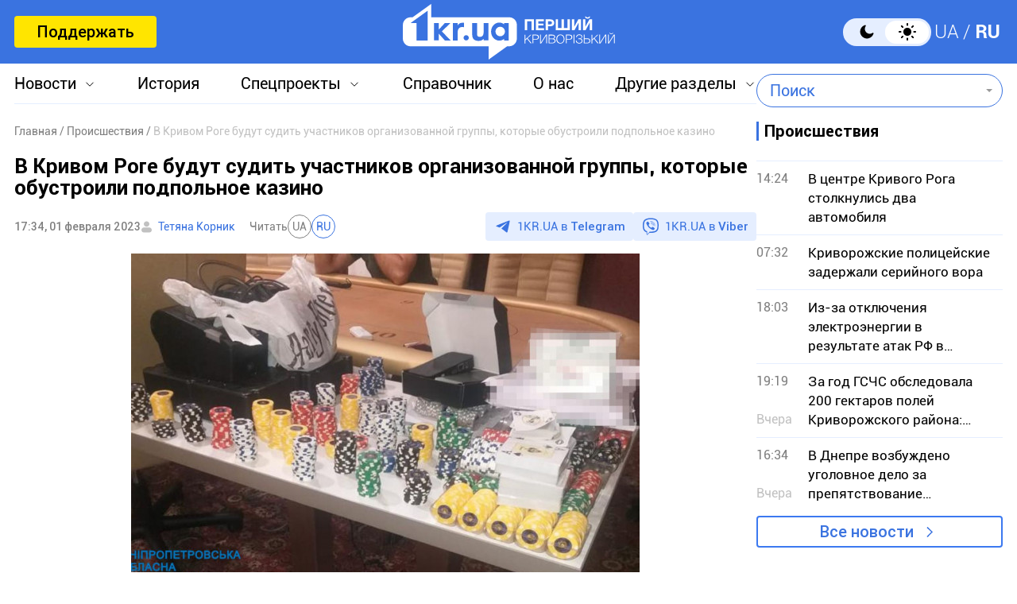

--- FILE ---
content_type: text/html; charset=utf-8
request_url: https://www.google.com/recaptcha/api2/aframe
body_size: 265
content:
<!DOCTYPE HTML><html><head><meta http-equiv="content-type" content="text/html; charset=UTF-8"></head><body><script nonce="JKaPsksEWOnA7u2gdv2b8w">/** Anti-fraud and anti-abuse applications only. See google.com/recaptcha */ try{var clients={'sodar':'https://pagead2.googlesyndication.com/pagead/sodar?'};window.addEventListener("message",function(a){try{if(a.source===window.parent){var b=JSON.parse(a.data);var c=clients[b['id']];if(c){var d=document.createElement('img');d.src=c+b['params']+'&rc='+(localStorage.getItem("rc::a")?sessionStorage.getItem("rc::b"):"");window.document.body.appendChild(d);sessionStorage.setItem("rc::e",parseInt(sessionStorage.getItem("rc::e")||0)+1);localStorage.setItem("rc::h",'1769107212736');}}}catch(b){}});window.parent.postMessage("_grecaptcha_ready", "*");}catch(b){}</script></body></html>